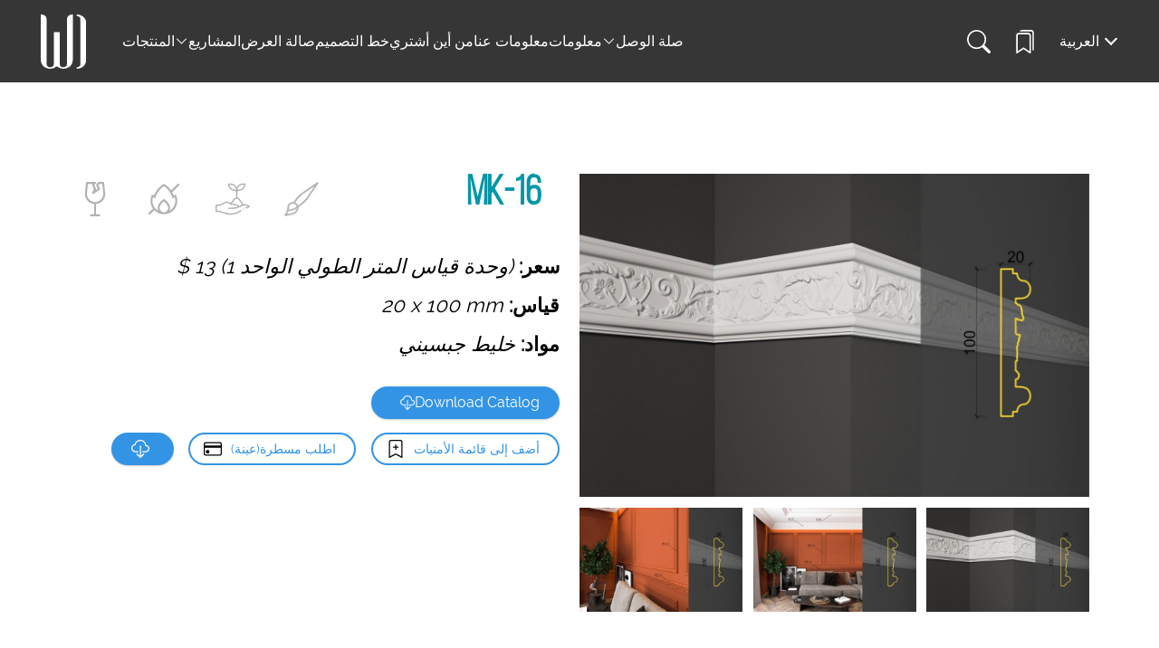

--- FILE ---
content_type: text/html; charset=utf-8
request_url: https://walldeco.am/ar/330-mk-16.html
body_size: 11066
content:
<!DOCTYPE html>
<html lang="ar" class="ar">
    <head>
        <meta charset="utf-8">
<title>MK-16 &raquo; تصميم الجدران | WallDeco.am</title>
<meta name="description" content="MK-16 - نساعدكم في تنفيذ تصميم الجدران وفقًا للديكور الداخلي لديكم ، بالمواد الصحيحة و بالاسلوب و الطراز المناسب.">
<meta name="keywords" content="MK-16, المنتجات, تصميم الجدران, WallDeco">
<meta property="og:site_name" content="Wall Deco">
<meta property="og:type" content="article">
<meta property="og:title" content="MK-16 &raquo; تصميم الجدران | WallDeco.am">
<meta property="og:url" content="https://walldeco.am/ar/330-mk-16.html">
<meta property="og:description" content="MK-16 - نساعدكم في تنفيذ تصميم الجدران وفقًا للديكور الداخلي لديكم ، بالمواد الصحيحة و بالاسلوب و الطراز المناسب.">
<link rel="search" type="application/opensearchdescription+xml" href="https://walldeco.am/index.php?do=opensearch" title="Wall Deco">
<link rel="canonical" href="https://walldeco.am/ar/330-mk-16.html">
<link rel="alternate" hreflang="en" href="https://walldeco.am/330-mk-16.html">
<link rel="alternate" hreflang="hy" href="https://walldeco.am/hy/330-mk-16.html">
<link rel="alternate" hreflang="ru" href="https://walldeco.am/ru/330-mk-16.html">
<link rel="alternate" hreflang="fr" href="https://walldeco.am/fr/330-mk-16.html">
<link rel="alternate" hreflang="de" href="https://walldeco.am/de/330-mk-16.html">
<link rel="alternate" hreflang="ar" href="https://walldeco.am/ar/330-mk-16.html">
<link rel="alternate" type="application/rss+xml" title="Wall Deco" href="https://walldeco.am/rss.xml">
        <meta name="HandheldFriendly" content="true">
        <meta name="format-detection" content="telephone=no">
        <meta name="viewport" content="user-scalable=0, initial-scale=1.0, maximum-scale=1.0, width=device-width"> 
        <meta name="apple-mobile-web-app-capable" content="yes">
        <meta name="apple-mobile-web-app-status-bar-style" content="default">

        <link rel="shortcut icon" href="/templates/walldeco/images/favicon.svg">
        <link rel="alternate icon" href="/templates/walldeco/images/favicon.png">
        <link rel="mask-icon" href="/templates/walldeco/images/favicon.svg">

        <link rel="apple-touch-icon" href="/templates/walldeco/images/touch-icons/touch-icon-iphone.png">
        <link rel="apple-touch-icon" sizes="76x76" href="/templates/walldeco/images/touch-icons/touch-icon-ipad.png">
        <link rel="apple-touch-icon" sizes="120x120" href="/templates/walldeco/images/touch-icons/touch-icon-iphone-retina.png">
        <link rel="apple-touch-icon" sizes="152x152" href="/templates/walldeco/images/touch-icons/touch-icon-ipad-retina.png">
        <link href="/templates/walldeco/css/engine.css?v=4" type="text/css" rel="stylesheet">
        <link href="/templates/walldeco/css/styles.css?v=83" type="text/css" rel="stylesheet">
        <link href="/templates/walldeco/css/lang/ar.css?v=1" type="text/css" rel="stylesheet" />
        <link href="/templates/walldeco/css/animate.compat.css" type="text/css" rel="stylesheet" />
        
        <link href="/templates/walldeco/css/simple-lightbox.css?v=1" type="text/css" rel="stylesheet" />
        <link href="/templates/walldeco/css/easyzoom.css?v=1" type="text/css" rel="stylesheet" />
        
        <link href="/templates/walldeco/chosen/chosen.min.css?v=1" type="text/css" rel="stylesheet">
        <link href="/templates/walldeco/css/media.css?v=31" type="text/css" rel="stylesheet">
        
        <link rel="stylesheet" href="https://cdn.jsdelivr.net/npm/swiper@11/swiper-bundle.min.css" />
        
        <!-- Global site tag (gtag.js) - Google Analytics -->
        <script async src="https://www.googletagmanager.com/gtag/js?id=G-8FFC2BD36J"></script>
        <script>
            window.dataLayer = window.dataLayer || [];
            function gtag(){dataLayer.push(arguments);}
            gtag('js', new Date());

            gtag('config', 'G-8FFC2BD36J');
        </script>
    </head>
    <body>
        <header id="header">
            <div class="header_in wrp flex jbetween acenter" style="border-bottom: 1px solid white;">
                <div class="header-log-men">
                    <a class="logotype" href="/ar/">
                        <img src="/templates/walldeco/images/logo-white.svg">
                    </a>
                    <ul class="header-menu-main-block">
    <li class="header-main-cat">
        <div class="cat-img-arr">
            <a href="/ar/products/">
                المنتجات
            </a>
            <img src="/templates/walldeco/images/icons/right-arr.png">
        </div>
        <div class="header-sub-cat">
            <div class="header-sub-child">
                <a href="/ar/products/pano">
                    لوحة زخرفية 
                </a>
                <a href="/ar/products/bas-relief/">
                    -النحت العميق
                </a>
                <a href="/ar/products/3d-panels/">
                    النحت العميق
                </a>
                <a href="/ar/products/printography/">
                    فن الطباعة
                </a>
                <a href="/ar/products/decoration-of-ceilings/">
                    تصميم السقف
                </a>
                <a href="/ar/products/decoration-of-walls/">
                    تصميم الجدران
                </a>
            </div>

        </div>
    </li>
    <li>
        <a href="/ar/projects/">
            المشاريع
        </a>
    </li>
    <li>
        <a href="/ar/gallery/">
            صالة العرض
        </a>
    </li>
    <li>
        <a href="/ar/designers/">
            خط التصميم
        </a>
    </li>
    <li>
        <a href="/ar/where-to-buy/">
            من أين أشتري
        </a>
    </li>
    <li>
        <a href="/ar/about-us/">
            معلومات عنا
        </a>
    </li>
    <li class="header-main-cat">
        <div class="cat-img-arr">
            <a href="/ar/about-us/installation/">
                معلومات
            </a>
            <img src="/templates/walldeco/images/icons/right-arr.png">
        </div>
        <div class="header-sub-cat">
            <div class="header-sub-child">
                <a href="/ar/about-us/installation/">
                    التركيب
                </a>
                <a href="/ar/about-us/our-partners/">
                    الشركاء
                </a>
                <a href="/ar/designers/">
                    خط التصميم
                </a>
                <a href="/ar/all-blogs/">
                    المدونة
                </a>
            </div>
        </div>
    </li>
    <li>
        <a href="/ar/contact/">
            صلة الوصل
        </a>
    </li>
    
</ul>
                </div>
                <nav id="top_menu" class="flex acenter">
                    <form id="q_search" class="rightside" method="post">
                        <div class="q_search">
                            <input id="story" name="story" placeholder="Search here..." type="search">
                            <button class="q_search_btn" type="submit"></button>
                        </div>
                        <input type="hidden" name="do" value="search">
                        <input type="hidden" name="subaction" value="search">
                    </form>
                    <div id="search_btn"></div>
                    
                    <a href="/ar/favorites/" id="favorites_button"></a>
                    
                    <!--div id="callback_button" onclick="modal('callback', '600'); return false"></div-->

                    
                    <div id="langs">
                        <span class="currentlang"><span class="ar">العربية</span></span>
                        <div class="otherlangs"><a class="en" href="/330-mk-16.html">English</a><a class="hy" href="/hy/330-mk-16.html">Հայերեն</a><a class="ru" href="/ru/330-mk-16.html">Русский</a><a class="fr" href="/fr/330-mk-16.html">Français</a><a class="de" href="/de/330-mk-16.html">Deutsche</a></div>
                    </div>
                    
                    <div id="menu_btn">
                        <div class="line line_1"></div>
                        <div class="line line_2"></div>
                        <div class="line line_3"></div>
                        <div class="line line_4"></div>
                    </div>
                </nav>
                <menu id="side_menu">
                    <ul>
    <li>
        <a href="/ar/products/">
            المنتجات
        </a>
    </li>
    
    <li>
        <a href="/ar/gallery/">
            صالة العرض
        </a>
    </li>
    <li>
        <a href="/ar/where-to-buy/">
            من أين أشتري
        </a>
    </li>
    <li>
    <li>
        <a href="/ar/about-us/">
            معلومات عنا
        </a>
    </li>
    <li>
        <a href="/ar/about-us/values/">
            قيمنا
        </a>
    </li>
    <li>
        <a href="/ar/about-us/values/">
            فرقة العم
        </a>
    </li>
    <li>
        <a href="/ar/about-us/our-partners/">
            الشركاء
        </a>
    </li>
    <li>
        <a href="/ar/about-us/installation/">
            التركيب
        </a>
    </li>
    <li>
        <a href="/ar/designers/">
            خط التصميم
        </a>
    </li>
    <li>
        <a href="/ar/all-blogs/">
            المدونة
        </a>
    </li>
    <li>
        <a href="/ar/contact/">
            صلة الوصل
        </a>
    </li>
  
    
</ul>


                </menu>
                <div class="side_menu_overlay"></div>
            </div>
        </header>
        
        <div id="header_pad"></div>
        

        <section id="content"  dir="rtl" >

            
            
            
            
            <div class="midside ">
                
                
                
                <div id='dle-content'><article class="fullstory story"  dir="rtl" >
    <div class="product_top">
        <div class="full_gallery">
            <div id="big_image" class="full_img easyzoom easyzoom--overlay easyzoom--with-thumbnails">
                
                
                <a href="https://walldeco.am/uploads/posts/2025-03/1741438733_1617022818_52.jpg">
                    <img src="/uploads/posts/2025-03/1741438733_1617022818_52.jpg" alt="MK-16">
                </a>
                
            </div>
            
            <script>
                function changeImage(url) {
                    $("#big_image a").attr("href", url);
                    $("#big_image img").attr("src", url);
                }
            </script>
            
            
            <div class="thumbs thumbnails">
                <a href="https://walldeco.am/uploads/posts/2025-03/1741438733_1617022818_52.jpg" onclick="changeImage('https://walldeco.am/uploads/posts/2025-03/1741438733_1617022818_52.jpg'); return false;" target="_blank"><img src="/uploads/posts/2025-03/thumbs/1741438733_1617022818_52.jpg" alt="MK-16 - 1"></a>
                <a href="https://walldeco.am/uploads/posts/2025-03/1741438779_1617022882_51.jpg" onclick="changeImage('https://walldeco.am/uploads/posts/2025-03/1741438779_1617022882_51.jpg'); return false;" target="_blank"><img src="/uploads/posts/2025-03/thumbs/1741438779_1617022882_51.jpg" alt="MK-16 - 2"></a>
                <a href="https://walldeco.am/uploads/posts/2021-03/1617022857_53.jpg" onclick="changeImage('https://walldeco.am/uploads/posts/2021-03/1617022857_53.jpg'); return false;" target="_blank"><img src="/uploads/posts/2021-03/thumbs/1617022857_53.jpg" alt="MK-16 - 3"></a>
                
                
                
                
            </div>
            
        </div>

        <div class="info">
            <div>
                <div class="info_header flex jbetween">
                    
                    <h1>MK-16</h1>
                    
                    <div class="tools">
                        
                        <div class="tool">
                            <div class="tool-title">
                                
                                
                                
                                
                                
                                قابل للكسر
                            </div>
                            <svg width="38" height="38" viewBox="0 0 38 38" fill="none" xmlns="http://www.w3.org/2000/svg"> <g clip-path="url(#clip0)"> <path d="M37.6737 0.325984C37.2943 -0.0534207 36.6981 -0.108268 36.2559 0.195656L20.7535 10.8493C17.0929 13.3594 13.939 16.4707 11.3793 20.0969L9.99217 22.062C6.26863 21.7782 3.04288 24.6925 3.04288 28.5369C3.04288 31.3401 2.04449 33.99 0.394019 36.0077L0.252262 36.1806C-0.0472095 36.5459 -0.0835024 37.0604 0.161567 37.4641C0.406191 37.8671 0.878963 38.0732 1.34209 37.9759L9.20627 36.3238C12.0295 35.7505 14.3412 33.8116 15.3971 31.133C15.8436 30.1343 16.0193 29.0682 15.9383 28.0065L17.9019 26.6205C21.5286 24.0607 24.6405 20.9065 27.1502 17.2463L37.804 1.74356C38.1079 1.30151 38.0531 0.705389 37.6737 0.325984ZM5.26943 28.4998C5.26943 26.1444 7.20312 24.2093 9.6124 24.2704C11.3898 24.3149 12.917 25.4903 13.4893 27.0979C11.3651 28.7859 8.38572 30.0251 5.16768 30.2888C5.25065 29.6113 5.26943 29.0821 5.26943 28.4998ZM13.3344 30.2944C12.5823 32.2233 10.922 33.6983 8.75221 34.1441L3.58593 35.2294C4.04876 34.3757 4.41933 33.4769 4.69468 32.5502C8.69172 32.3701 11.7051 30.9539 13.5271 29.7993C13.4369 30.078 13.3603 30.2279 13.3344 30.2944ZM25.3145 15.9864C22.954 19.4288 20.0281 22.3946 16.618 24.8015L15.3208 25.7171C14.6928 24.4162 13.6188 23.3274 12.2823 22.6785L13.1983 21.3809C15.6052 17.9713 18.5707 15.0457 22.0136 12.6849L32.5677 5.43192L25.3145 15.9864Z" fill="black" fill-opacity="0.3" stroke="white" stroke-width="0.5"></path> </g> <defs> <clipPath id="clip0"> <rect width="38" height="38" fill="#000"></rect> </clipPath> </defs> </svg>
                        </div>
                        <div class="tool">
                            <div class="tool-title">
                                
                                
                                
                                
                                
                                مضاد للهب
                            </div>
                            <svg width="38" height="38" viewBox="0 0 38 38" fill="none" xmlns="http://www.w3.org/2000/svg"> <g clip-path="url(#clip0)"> <path d="M30.8742 30.9484C31.2841 30.9484 31.6164 30.6161 31.6164 30.2062C31.6164 29.7963 31.2841 29.4641 30.8742 29.4641C30.4643 29.4641 30.132 29.7963 30.132 30.2062C30.132 30.6161 30.4643 30.9484 30.8742 30.9484Z" fill="black" fill-opacity="0.3"></path> <path d="M0.742169 33.2492H3.15125C4.32484 33.2492 5.84139 33.7649 7.59743 34.362C10.0781 35.2055 13.1653 36.2552 16.6911 36.292C20.4983 36.331 23.9194 35.1901 27.1608 33.1923C27.5567 32.9482 27.9535 32.7088 28.3402 32.4805C28.6931 32.2721 28.8102 31.817 28.6018 31.4641C28.3934 31.1112 27.9386 30.994 27.5854 31.2024C27.1908 31.4355 26.7859 31.6799 26.382 31.9287C23.1833 33.9002 20.0225 34.8423 16.7065 34.8078C13.4181 34.7735 10.5796 33.8083 8.07524 32.9568C6.19451 32.3172 4.5702 31.7649 3.15125 31.7649H1.48434V26.5697H2.29627C5.33218 26.5697 7.43453 25.3951 9.12385 24.4514C10.297 23.796 11.3103 23.2299 12.32 23.2299C13.4161 23.2299 14.036 23.6314 14.8208 24.1397C15.9973 24.9017 16.9787 25.4279 18.7126 25.5251C23.6139 25.7978 24.6748 26.7258 24.6748 26.9408C24.6748 27.1322 24.2331 27.3347 24.1696 27.3824C23.1938 27.8739 20.7219 28.4251 14.5465 28.4251C14.1367 28.4251 13.8043 28.7574 13.8043 29.1673C13.8043 29.5772 14.1367 29.9094 14.5465 29.9094C20.0043 29.9094 23.417 29.492 24.9744 28.6348C26.2819 28.1663 27.9835 27.5871 29.184 26.8617C31.3343 25.5606 34.0373 25.9348 35.9647 27.1238C35.1315 27.4461 34.4901 27.697 33.5913 28.0911C33.2159 28.2557 33.0451 28.6935 33.2097 29.0689C33.3741 29.4437 33.8116 29.6153 34.1875 29.4504C35.1147 29.0438 35.8491 28.7598 36.3853 28.5525C36.885 28.3593 37.2347 28.224 37.4794 28.0835C38.0466 27.7577 38.1172 27.1999 37.8498 26.8129C36.9909 25.5725 33.7152 24.1139 30.7455 24.6929C30.2208 24.0134 29.7198 23.1997 29.1928 22.3437C27.8137 20.1032 26.3918 17.7946 24.1945 17.3645V11.3552C24.1945 10.5368 24.8603 9.87089 25.6788 9.87089C29.7712 9.87089 33.1005 6.54152 33.1005 2.4492C33.1005 2.0393 32.7682 1.70703 32.3583 1.70703H30.1318C27.1978 1.70703 24.6561 3.41855 23.4523 5.89546C22.2487 3.41855 19.707 1.70703 16.773 1.70703H14.5465C14.1367 1.70703 13.8043 2.0393 13.8043 2.4492C13.8043 6.54152 17.1336 9.87089 21.226 9.87089C22.0445 9.87089 22.7104 10.5368 22.7104 11.3552V17.3487C20.5733 17.6778 19.4154 19.4129 18.3824 20.9624C17.7539 21.9049 17.156 22.8009 16.3932 23.3649C16.1301 23.2186 15.8837 23.0596 15.6278 22.8939C14.756 22.3294 13.8547 21.7456 12.32 21.7456C10.9238 21.7456 9.69777 22.4305 8.39994 23.1556C6.78082 24.0601 4.94574 25.0853 2.29627 25.0853H0.742169C0.332343 25.0853 0 25.4176 0 25.8275V32.507C0 32.9169 0.332343 33.2492 0.742169 33.2492ZM21.226 8.38655C18.2035 8.38655 15.7013 6.11618 15.3348 3.19137H16.773C19.9295 3.19137 22.5187 5.66724 22.7002 8.77908C22.2657 8.52942 21.7622 8.38655 21.226 8.38655ZM30.132 3.19063H31.5702C31.2037 6.11544 28.7016 8.38655 25.679 8.38655C25.1429 8.38655 24.6394 8.52942 24.2049 8.77908C24.3863 5.66724 26.9755 3.19063 30.132 3.19063ZM19.6174 21.7859C20.6938 20.1713 21.6235 18.7769 23.4525 18.7769C25.2544 18.7769 26.6141 20.9857 27.9289 23.1218C28.354 23.8125 28.7896 24.5196 29.2464 25.1611C28.9613 25.2862 28.6837 25.4296 28.416 25.5917C27.7871 25.9716 26.9562 26.3226 26.131 26.636C25.8488 25.151 23.4414 24.3015 18.7954 24.043C18.5061 24.0269 18.2341 23.9947 17.9744 23.9454C18.6031 23.3053 19.116 22.5377 19.6174 21.7859Z" fill="black" fill-opacity="0.3"></path> </g> <defs> <clipPath id="clip0"> <rect width="38" height="38" fill="white"></rect> </clipPath> </defs> </svg>
                        </div>
                        <div class="tool">
                            <div class="tool-title">
                                
                                
                                
                                
                                
                                صديقة للبيئة
                            </div>
                            <svg width="38" height="38" viewBox="0 0 38 38" fill="none" xmlns="http://www.w3.org/2000/svg"> <g clip-path="url(#clip0)"> <path d="M35.7899 2.21005L36.5292 3.34378L28.6033 11.2696L28.472 11.401L28.5598 11.5647C29.0418 12.4625 29.4788 13.4244 29.8481 14.4514L29.9417 14.712L30.1914 14.5923L32.1649 13.646L32.7308 14.859L32.7308 14.8591C32.781 14.9666 34.0457 17.7155 34.0457 20.9304C34.0457 29.2296 27.2959 35.9817 18.9999 35.9817C14.925 35.9817 11.2241 34.3522 8.51148 31.7103L8.33474 31.5381L8.16028 31.7126L3.34368 36.5292L2.21006 35.7898L1.47085 34.6561L6.4863 29.6405L6.63198 29.4948L6.51682 29.324C4.89927 26.9244 3.95408 24.036 3.95408 20.9303C3.95408 17.7154 5.21878 14.9665 5.26897 14.859L5.26899 14.8589L5.83487 13.6459L7.80839 14.5922L8.05807 14.7119L8.15174 14.4513C11.0342 6.43284 18.0362 2.36726 18.3447 2.1917L18.3447 2.19168L19 1.81863L19.6551 2.19153C19.6551 2.19155 19.6552 2.19157 19.6552 2.19159C19.8769 2.3179 23.6956 4.53324 26.8563 8.86254L27.0285 9.0984L27.235 8.8919L34.6562 1.4707L35.7899 2.21005ZM30.5296 17.3676L28.2431 18.4639L27.8383 16.9083L27.5964 16.9713L27.8383 16.9083C26.1449 10.4028 21.0952 6.36797 19.1423 5.01265L18.9997 4.91373L18.8572 5.01264C16.9066 6.36627 11.8552 10.4013 10.1615 16.9082L10.4034 16.9712L10.1615 16.9082L9.75666 18.4637L7.46922 17.367L7.20294 17.2393L7.12096 17.523C6.86084 18.4232 6.60301 19.6395 6.60301 20.9303C6.60301 25.0488 8.62052 28.7037 11.7166 30.9601L12.2892 31.3775L12.1053 30.6932C11.9464 30.1024 11.8605 29.4823 11.8605 28.8421C11.8605 26.1215 13.3749 23.7157 14.9551 21.9502C16.531 20.1893 18.1408 19.1006 18.2653 19.0176L18.1267 18.8095L18.2654 19.0176L18.9999 18.5278L19.7346 19.0177L19.8733 18.8097L19.7347 19.0177C19.8592 19.1007 21.469 20.1894 23.0449 21.9503C24.6251 23.7159 26.1394 26.1216 26.1394 28.8422C26.1394 29.4824 26.0535 30.1025 25.8946 30.6933L25.7107 31.3775L26.2833 30.9602C29.3794 28.704 31.3969 25.0489 31.3969 20.9304C31.3969 19.6433 31.1384 18.4253 30.8779 17.5237L30.7959 17.2399L30.5296 17.3676ZM19.1598 21.888L19.0019 21.7599L18.8443 21.8883C17.9945 22.5809 16.9167 23.6061 16.0492 24.8079C15.1843 26.006 14.5093 27.406 14.5093 28.8421C14.5093 31.3185 16.5236 33.3328 18.9999 33.3328C21.4763 33.3328 23.4906 31.3185 23.4906 28.8421C23.4906 27.3993 22.8172 25.9982 21.9533 24.8009C21.0869 23.6 20.0101 22.5782 19.1598 21.888Z" fill="black" fill-opacity="0.3" stroke="white" stroke-width="0.5"></path> </g> <defs> <clipPath id="clip0"> <rect width="38" height="38" fill="white"></rect> </clipPath> </defs> </svg>
                        </div>
                        <div class="tool">
                            <div class="tool-title">
                                
                                
                                
                                
                                
                                قابل للطلاء
                            </div>
                            <svg width="38" height="38" viewBox="0 0 38 38" fill="none" xmlns="http://www.w3.org/2000/svg"> <path d="M29.0141 1.00247C28.9572 0.433363 28.4783 0 27.9064 0H23.4532C23.1579 0 22.8748 0.11734 22.6661 0.326117L20.4395 2.55268C20.1007 2.89149 20.0167 3.40916 20.231 3.8377L22.0181 7.41178L19.6442 8.99442L19.996 8.29083C20.1527 7.9774 20.1527 7.60854 19.996 7.29511L18.1283 3.55968L19.7874 1.90052C20.4863 1.20153 19.9911 0 19.0001 0H10.0939C9.52187 0 9.04301 0.433363 8.98608 1.00247L7.86731 12.1906C7.25456 18.3179 11.7206 23.8162 17.8868 24.4358V35.7734H14.547C13.9322 35.7734 13.4337 36.2719 13.4337 36.8867C13.4337 37.5015 13.9322 38 14.547 38H23.4532C24.0681 38 24.5665 37.5015 24.5665 36.8867C24.5665 36.2719 24.0681 35.7734 23.4532 35.7734H20.1134V24.4358C26.288 23.8155 30.7447 18.3086 30.1329 12.1906L29.0141 1.00247ZM19.0001 22.2656C13.7108 22.2656 9.55482 17.6929 10.0828 12.4121L11.1013 2.22656H16.3124L15.9863 2.55261C15.6475 2.89141 15.5635 3.40909 15.7778 3.8377L17.7554 7.79297L15.7778 11.7482C15.2687 12.7664 16.4449 13.8031 17.3911 13.1724L24.0707 8.71929C24.538 8.40787 24.7 7.79727 24.449 7.29511L22.5812 3.55968L23.9143 2.22656H26.8988L27.9174 12.4121C28.4438 17.6756 24.3064 22.2656 19.0001 22.2656Z" fill="black" fill-opacity="0.3"></path> </svg>
                        </div>
                        
                        
                    </div>
                </div>
                <ul class="params">

                    
                    
                    
                    <li>
                        <b>سعر:</b> 
                        <i dir="ltr">
                            
                            $ 13
                            
                            
                            (1 وحدة قياس المتر الطولي الواحد)
                        </i>
                    </li>
                    
                    
                    <li>
                        <b>قياس:</b>
                        <i dir="ltr">
                            
                            20 x 100 mm
                        </i>
                    </li>
                    
                    
                    
                    
                    
                    <li>
                        <b>مواد:</b>
                        <i>
                            
                            
                            
                            
                            
                            
                            خليط جبسيني
                            
                            
                        </i>
                    </li>
                    
                    
                    
                    
                    
                </ul>
            </div>

            <div class="options cat-ful-s">
                <div class="cat_catalog">
                    <span class="btn btn-download" onclick="sendRequest();">
                        
                        
                        Download Catalog
                        <img src="/templates/walldeco/images/icons/download.svg">
                    </span>
                    <form id="cat_form" class="cat_form" style="display: none;"
                          title="Download the catalog"
                          autocomplete="off">
                        <ul class="reset">
                            <li style="margin-bottom: 14px;">
                                <label for="email">Your Email</label>
                                <input type="email" id="email" class="wide">
                            </li>
                            <li>
                                <span class="btn" onclick="contact('catalog');">Send and Download</span>
                            </li>
                        </ul>
                    </form>
                </div>
            </div>
            <div class="options">

                <span id="fav-id-330">
                    <span class="btn btn-border btn-green addtowishlist" onclick="addtowishlist('330', 'plus', 'fullstory' ); return false;">
                    
                    
                    
                    
                    
                    أضف إلى قائمة الأمنيات
                    </span>
                    
                </span>
                <span class="btn btn-border btn-green orderasample" onclick="orderasample('openmodal', '330', 'MK-16'); return false;">
                    
                    
                    
                    
                    
                    اطلب مسطرة(عينة)
                </span>

                
                <span class="download_btn no-padding">
                    <div class="download_in btn" data-toggle="dropdown">
                        <span></span>
                        <img src="/templates/walldeco/images/icons/download-icon.svg" />
                    </div>
                    <div class="drop_download">
                        <ul class="reset">
                            
                            <li>
                                <a href="https://walldeco.am/index.php?do=download&id=1795">3D's Max</a>
                            </li>
                            
                            
                            <li>
                                <a href="https://walldeco.am/index.php?do=download&id=1796">OBJ/FBX</a>
                            </li>
                            
                            
                            <li>
                                <a href="https://walldeco.am/index.php?do=download&id=1797">SketchUp</a>
                            </li>
                            
                            
                            
                            <li>
                                <a href="https://walldeco.am/index.php?do=download&id=1798">PNG</a>
                            </li>
                            
                        </ul>
                    </div>
                </span>
                

                
                

            </div>
        </div>
    </div>

    <h4 class="desc_title less">
        
        
        
        
        
        مواصفات
    </h4>
    <div class="description">
        

        

        
        
        
        
        
        
<p>
Gypsum details are great tools for giving uniqueness to residential or commercial interiors. Moldings of straight or figured configuration have the form of overhead strips. They can be mounted on the walls or ceilings. This gypsum decoration type is commonly used as a frame for different interior decors: mirrors, paintings or window and door openings, and even arches, or niches. Gypsum moldings elegantly harmonize with the atmosphere of luxurious mansions, offices, or apartments, decorated classicism, art nouveau, or rococo manners. Smooth designs are decorous for modern styles and are subsequently integrated into repeating vertical or horizontal blocks. <br><br>

Functions of gypsum moldings in the interior:
<ul>
    <li>create visual zoning of spacious areas;</li>
    <li>hide finishing defects and docking joints;</li>
    <li>smooth out contrasting color transitions;</li>
    <li>effectively mask engineering communications;</li>
    <li>paintable․</li>
</ul>
On the Wall Deco website, you can buy decorative and universal moldings of reliable and eco-friendly materials and easily transform any interior and bring variety to the setting or just highlight profitable areas.
</p>





        

        

        
    </div>

    <div class="related">
        
        <h2 class="image_title flex acenter">
            
            
            
            
            
            منتجات ذات صلة
        </h2>
        <div class="related_in">
            <article class="shortstory story">
    <a href="https://walldeco.am/ar/321-mk-20.html">
        <div class="short_in">
            
             <img src="/uploads/posts/2021-03/1617101081_40.jpg" alt="MK-20"> 
            <div class="mask"></div>
            <h2>MK-20</h2>
        </div>
    </a>
</article>
<article class="shortstory story">
    <a href="https://walldeco.am/ar/345-mk-08.html">
        <div class="short_in">
            
             <img src="/uploads/posts/2021-03/1617100858_16.jpg" alt="MK-08"> 
            <div class="mask"></div>
            <h2>MK-08</h2>
        </div>
    </a>
</article>
<article class="shortstory story">
    <a href="https://walldeco.am/ar/354-mk-04.html">
        <div class="short_in">
            
             <img src="/uploads/posts/2021-03/1617100763_7.jpg" alt="MK-04"> 
            <div class="mask"></div>
            <h2>MK-04</h2>
        </div>
    </a>
</article>
<article class="shortstory story">
    <a href="https://walldeco.am/ar/357-mk-03.html">
        <div class="short_in">
            
             <img src="/uploads/posts/2021-03/1617100768_4.jpg" alt="MK-03"> 
            <div class="mask"></div>
            <h2>MK-03</h2>
        </div>
    </a>
</article>

        </div>
        
    </div>
</article>

<div id="dle-ajax-comments"></div>
<form  method="post" name="dle-comments-form" id="dle-comments-form" >
		<input type="hidden" name="subaction" value="addcomment">
		<input type="hidden" name="post_id" id="post_id" value="330"><input type="hidden" name="user_hash" value="12d722ab2dfb51273c8ae91582dab69d2230840f"></form></div>
                

                
            </div>
            
            
            
        </section>

        <footer id="footer">
            <div class="info flex jcenter acenter">
                <div class="footer_title ">
                    
                    
                    
                    
                    
                    معلومات الاتصال
                </div>
                <div>
                    <ul>
                        <li class="less">
                            <b>
                                
                                
                                
                                
                                
                                العنوان -
                            </b> 
                            <a href="https://goo.gl/maps/ooDKKZYdjApkxrE58" target="_blank" rel="noopener noreferrer">
                                
                                
                                
                                
                                
                                يريڤان شارع إساكوڤ ٢٩/٤٨
                            </a>
                        </li>
                        <li class="less">
                            <b>
                                
                                
                                
                                
                                
                                الهاتف -
                            </b><a href="tel:+374-93-97-97-70">(+374) 93 97 97 70 </a>/<a href="tel:+374-11-80-08-01"> (+374) 11 80 08 01</a></li>
                        <li>

                            
                            
                            
                            
                            
                            <a href="mailto:info@walldeco.am">info@walldeco.am</a> <b> - العنوان الالكتروني</b>
                        </li>
                    </ul>
                </div>
            </div>
            <div class="footer_icons flex jcenter acenter midside">
                <ul class="social_media flex jbetween">
                    <li><a target="_blank" href="https://www.facebook.com/walldecoproduct/"><img src="/templates/walldeco/images/icons/social/facebook.svg" alt="Facebook"></a></li>
                    <li><a target="_blank" href="https://www.behance.net/wall_deco?tracking_source=search_users_recommended%7Cwall%20deco%20"><img src="/templates/walldeco/images/icons/social/behance.svg" alt="Behance"></a></li>
                    <li><a target="_blank" href="https://www.instagram.com/walldeco_design/"><img src="/templates/walldeco/images/icons/social/instagram.svg" alt="Instagram"></a></li>
                    <li><a target="_blank" href="https://www.pinterest.com/Wall_Deco/_created/"><img src="/templates/walldeco/images/icons/social/pinterest.svg" alt="Pinterest"></a></li>
                    <li><a target="_blank" href="https://www.youtube.com/channel/UCsXh5mfrLjdbr73PecAbQDw"><img src="/templates/walldeco/images/icons/social/youtube.svg" alt="Youtube"></a></li>
                </ul>
                <!--div>
                    <p>
                        
                        
                        
                        
                        
                        <a href="https://constant-tech.biz/">Constant Technologies</a> - التصميم و التخطيط من قبل 
                    </p>
                </div-->
            </div>
        </footer>

        
<script src="/engine/classes/js/jquery.js?v=7c9b2"></script>
<script src="/engine/classes/js/jqueryui.js?v=7c9b2" defer></script>
<script src="/engine/classes/js/dle_js.js?v=7c9b2" defer></script>
        <script>
<!--
var dle_root       = '/';
var dle_admin      = '';
var dle_login_hash = '12d722ab2dfb51273c8ae91582dab69d2230840f';
var dle_group      = 5;
var dle_skin       = 'walldeco';
var dle_wysiwyg    = '-1';
var quick_wysiwyg  = '0';
var dle_min_search = '0';
var dle_act_lang   = ["Yes", "No", "Enter", "Cancel", "Save", "Delete", "Loading. Please, wait..."];
var menu_short     = 'Quick edit';
var menu_full      = 'Full edit';
var menu_profile   = 'View profile';
var menu_send      = 'Send message';
var menu_uedit     = 'Admin Center';
var dle_info       = 'Information';
var dle_confirm    = 'Confirm';
var dle_prompt     = 'Enter the information';
var dle_req_field  = 'Please fill in all the required fields';
var dle_del_agree  = 'Are you sure you want to delete it? This action cannot be undone';
var dle_spam_agree = 'Are you sure you want to mark the user as a spammer? This will remove all his comments';
var dle_c_title    = 'Send a complaint';
var dle_complaint  = 'Enter the text of your complaint to the Administration:';
var dle_mail       = 'Your e-mail:';
var dle_big_text   = 'Highlighted section of text is too large.';
var dle_orfo_title = 'Enter a comment to the detected error on the page for Administration ';
var dle_p_send     = 'Send';
var dle_p_send_ok  = 'Notification has been sent successfully ';
var dle_save_ok    = 'Changes are saved successfully. Refresh the page?';
var dle_reply_title= 'Reply to the comment';
var dle_tree_comm  = '0';
var dle_del_news   = 'Delete article';
var dle_sub_agree  = 'Do you really want to subscribe to this article’s comments?';
var dle_captcha_type  = '0';
var DLEPlayerLang     = {prev: 'Previous',next: 'Next',play: 'Play',pause: 'Pause',mute: 'Mute', unmute: 'Unmute', settings: 'Settings', enterFullscreen: 'Enable full screen mode', exitFullscreen: 'Disable full screen mode', speed: 'Speed', normal: 'Normal', quality: 'Quality', pip: 'PiP mode'};
var allow_dle_delete_news   = false;
var dle_search_delay   = false;
var dle_search_value   = '';
jQuery(function($){
$('#dle-comments-form').submit(function() {
	doAddComments();
	return false;
});
FastSearch();
});
//-->
</script>
        <script src="https://unpkg.com/swiper/swiper-bundle.min.js"></script>
        <script src="/templates/walldeco/js/default.js?v=8"></script>
        <script src="/templates/walldeco/js/wow.min.js"></script>
        <script src="/templates/walldeco/js/addprojects.js?v=3"></script>
        <script>
            new WOW().init();
        </script>
        <script src="/templates/walldeco/js/owl.carousel.min.js?v=7"></script>
        <script src="/templates/walldeco/js/simple-lightbox.min.js?v=1"></script>
        
        <!-- Yandex.Metrika counter -->
        <script type="text/javascript" > (function(m,e,t,r,i,k,a){m[i]=m[i]||function(){(m[i].a=m[i].a||[]).push(arguments)}; m[i].l=1*new Date();k=e.createElement(t),a=e.getElementsByTagName(t)[0],k.async=1,k.src=r,a.parentNode.insertBefore(k,a)}) (window, document, "script", "https://mc.yandex.ru/metrika/tag.js", "ym"); ym(76319947, "init", { clickmap:true, trackLinks:true, accurateTrackBounce:true }); </script> <noscript><div><img src="https://mc.yandex.ru/watch/76319947" style="position:absolute; left:-9999px;" alt="" /></div></noscript>
        <!-- /Yandex.Metrika counter -->
        
        <script src="/templates/walldeco/chosen/chosen.jquery.min.js?v=1"></script>
    </body>
</html>


--- FILE ---
content_type: text/css
request_url: https://walldeco.am/templates/walldeco/css/lang/ar.css?v=1
body_size: 368
content:
.image_title:after {
    margin-left: 0;
    margin-right: 20px;
    content: "";
    display: flex;
    width: 80px;
    height: 2px;
    background: #0097a7;
}

.pright{
    padding-left: 50px;
    padding-right: 0;
}
.pleft{
    padding-right: 50px;
    padding-left: 0;
}

#home .image_text .home_collage > div:first-child{
	padding-left: 1.5%;
    padding-right: 0;
}

.fullstory .full_gallery {
    flex-basis: 50%;
    margin-right: 0;
    margin-left: 2%;
}

.fullstory .info .params li .designer_link > img {
    width: 80px;
    height: 80px;
    display: block;
    border-radius: 50%;
    margin-right: 0;
    margin-left: 10px;
}

.story .options > span:first-child {
    margin-right: 0;
}
.story .options > span:last-child {
    margin-right: 3%;
}
#contact #contact_form ul.inputs {
    padding-right: 0;
    padding-left: 2%;
}